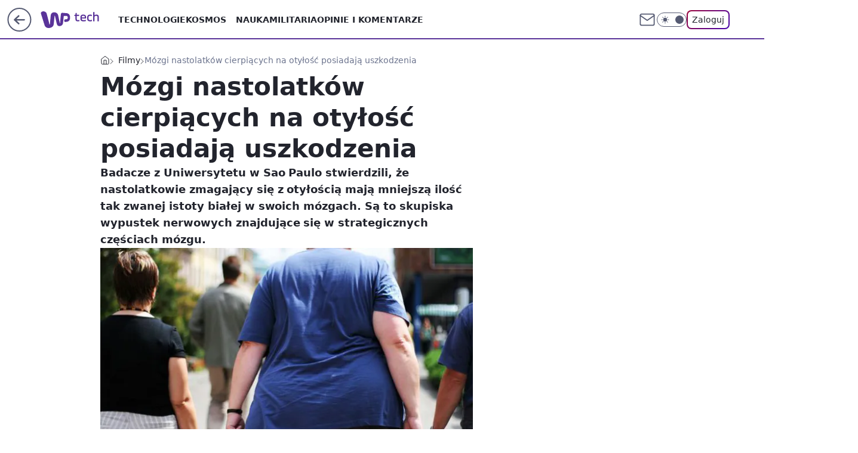

--- FILE ---
content_type: application/javascript
request_url: https://rek.www.wp.pl/gaf.js?rv=2&sn=tech&pvid=63211a5b8fbe908e786c&rekids=234802&whbid-test=1&phtml=tech.wp.pl%2Fmozgi-nastolatkow-cierpiacych-na-otylosc-posiadaja-uszkodzenia%2C6452429416474753a&abtest=adtech%7CPRGM-1047%7CA%3Badtech%7CPU-335%7CB%3Badtech%7CPRG-3468%7CB%3Badtech%7CPRGM-1036%7CD%3Badtech%7CFP-76%7CA%3Badtech%7CPRGM-1356%7CA%3Badtech%7CPRGM-1419%7CA%3Badtech%7CPRGM-1589%7CB%3Badtech%7CPRGM-1576%7CA%3Badtech%7CPRGM-1443%7CA%3Badtech%7CPRGM-1587%7CD%3Badtech%7CPRGM-1615%7CA%3Badtech%7CPRGM-1215%7CC&PWA_adbd=0&darkmode=0&highLayout=0&layout=wide&navType=navigate&cdl=0&ctype=article&ciab=IAB19%2CIAB-v3-290%2CIAB7&cid=6452429416474753&csystem=ncr&cdate=2019-12-02&ccategory=filmy&REKtagi=nauka%3Botylosc%3Bwiadomosci&vw=1280&vh=720&p1=0&spin=yoydeyh9&bcv=2
body_size: 4865
content:
yoydeyh9({"spin":"yoydeyh9","bunch":234802,"context":{"dsa":false,"minor":false,"bidRequestId":"3d241c3e-1c07-4ad5-b38c-e4db318ff96e","maConfig":{"timestamp":"2026-01-20T08:15:08.178Z"},"dfpConfig":{"timestamp":"2026-01-20T10:42:02.482Z"},"sda":[],"targeting":{"client":{},"server":{},"query":{"PWA_adbd":"0","REKtagi":"nauka;otylosc;wiadomosci","abtest":"adtech|PRGM-1047|A;adtech|PU-335|B;adtech|PRG-3468|B;adtech|PRGM-1036|D;adtech|FP-76|A;adtech|PRGM-1356|A;adtech|PRGM-1419|A;adtech|PRGM-1589|B;adtech|PRGM-1576|A;adtech|PRGM-1443|A;adtech|PRGM-1587|D;adtech|PRGM-1615|A;adtech|PRGM-1215|C","bcv":"2","ccategory":"filmy","cdate":"2019-12-02","cdl":"0","ciab":"IAB19,IAB-v3-290,IAB7","cid":"6452429416474753","csystem":"ncr","ctype":"article","darkmode":"0","highLayout":"0","layout":"wide","navType":"navigate","p1":"0","phtml":"tech.wp.pl/mozgi-nastolatkow-cierpiacych-na-otylosc-posiadaja-uszkodzenia,6452429416474753a","pvid":"63211a5b8fbe908e786c","rekids":"234802","rv":"2","sn":"tech","spin":"yoydeyh9","vh":"720","vw":"1280","whbid-test":"1"}},"directOnly":0,"geo":{"country":"840","region":"","city":""},"statid":"","mlId":"","rshsd":"23","isRobot":false,"curr":{"EUR":4.2279,"USD":3.6054,"CHF":4.5608,"GBP":4.8583},"rv":"2","status":{"advf":2,"ma":2,"ma_ads-bidder":2,"ma_cpv-bidder":2,"ma_high-cpm-bidder":2}},"slots":{"11":{"delivered":"1","campaign":null,"dfpConfig":{"placement":"/89844762/Desktop_Tech.wp.pl_x11_art","roshash":"FJMP","ceil":100,"sizes":[[336,280],[640,280],[300,250]],"namedSizes":["fluid"],"div":"div-gpt-ad-x11-art","targeting":{"DFPHASH":"AEHK","emptygaf":"0"},"gfp":"FJMP"}},"12":{"delivered":"1","campaign":null,"dfpConfig":{"placement":"/89844762/Desktop_Tech.wp.pl_x12_art","roshash":"FJMP","ceil":100,"sizes":[[336,280],[640,280],[300,250]],"namedSizes":["fluid"],"div":"div-gpt-ad-x12-art","targeting":{"DFPHASH":"AEHK","emptygaf":"0"},"gfp":"FJMP"}},"13":{"delivered":"1","campaign":null,"dfpConfig":{"placement":"/89844762/Desktop_Tech.wp.pl_x13_art","roshash":"FJMP","ceil":100,"sizes":[[336,280],[640,280],[300,250]],"namedSizes":["fluid"],"div":"div-gpt-ad-x13-art","targeting":{"DFPHASH":"AEHK","emptygaf":"0"},"gfp":"FJMP"}},"14":{"delivered":"1","campaign":null,"dfpConfig":{"placement":"/89844762/Desktop_Tech.wp.pl_x14_art","roshash":"FJMP","ceil":100,"sizes":[[336,280],[640,280],[300,250]],"namedSizes":["fluid"],"div":"div-gpt-ad-x14-art","targeting":{"DFPHASH":"AEHK","emptygaf":"0"},"gfp":"FJMP"}},"15":{"delivered":"1","campaign":null,"dfpConfig":{"placement":"/89844762/Desktop_Tech.wp.pl_x15_art","roshash":"FJMP","ceil":100,"sizes":[[728,90],[970,300],[950,90],[980,120],[980,90],[970,150],[970,90],[970,250],[930,180],[950,200],[750,100],[970,66],[750,200],[960,90],[970,100],[750,300],[970,200],[950,300]],"namedSizes":["fluid"],"div":"div-gpt-ad-x15-art","targeting":{"DFPHASH":"AEHK","emptygaf":"0"},"gfp":"FJMP"}},"16":{"delivered":"1","campaign":null,"dfpConfig":{"placement":"/89844762/Desktop_Tech.wp.pl_x16","roshash":"FJMP","ceil":100,"sizes":[[728,90],[970,300],[950,90],[980,120],[980,90],[970,150],[970,90],[970,250],[930,180],[950,200],[750,100],[970,66],[750,200],[960,90],[970,100],[750,300],[970,200],[950,300]],"namedSizes":["fluid"],"div":"div-gpt-ad-x16","targeting":{"DFPHASH":"AEHK","emptygaf":"0"},"gfp":"FJMP"}},"17":{"delivered":"1","campaign":null,"dfpConfig":{"placement":"/89844762/Desktop_Tech.wp.pl_x17","roshash":"FJMP","ceil":100,"sizes":[[728,90],[970,300],[950,90],[980,120],[980,90],[970,150],[970,90],[970,250],[930,180],[950,200],[750,100],[970,66],[750,200],[960,90],[970,100],[750,300],[970,200],[950,300]],"namedSizes":["fluid"],"div":"div-gpt-ad-x17","targeting":{"DFPHASH":"AEHK","emptygaf":"0"},"gfp":"FJMP"}},"18":{"delivered":"1","campaign":null,"dfpConfig":{"placement":"/89844762/Desktop_Tech.wp.pl_x18","roshash":"FJMP","ceil":100,"sizes":[[728,90],[970,300],[950,90],[980,120],[980,90],[970,150],[970,90],[970,250],[930,180],[950,200],[750,100],[970,66],[750,200],[960,90],[970,100],[750,300],[970,200],[950,300]],"namedSizes":["fluid"],"div":"div-gpt-ad-x18","targeting":{"DFPHASH":"AEHK","emptygaf":"0"},"gfp":"FJMP"}},"19":{"delivered":"1","campaign":null,"dfpConfig":{"placement":"/89844762/Desktop_Tech.wp.pl_x19","roshash":"FJMP","ceil":100,"sizes":[[728,90],[970,300],[950,90],[980,120],[980,90],[970,150],[970,90],[970,250],[930,180],[950,200],[750,100],[970,66],[750,200],[960,90],[970,100],[750,300],[970,200],[950,300]],"namedSizes":["fluid"],"div":"div-gpt-ad-x19","targeting":{"DFPHASH":"AEHK","emptygaf":"0"},"gfp":"FJMP"}},"2":{"delivered":"1","campaign":{"id":"188138","capping":"PWAck=27120597\u0026PWAclt=720\u0026tpl=1","adm":{"bunch":"234802","creations":[{"cbConfig":{"blur":false,"bottomBar":false,"fullPage":false,"message":"Przekierowanie za {{time}} sekund{{y}}","timeout":15000},"height":870,"pixels":["//ad.doubleclick.net/ddm/trackimp/N195005.3920530WPPL/B34932776.437718536;dc_trk_aid=630816842;dc_trk_cid=248486076;ord=1769036334;dc_lat=;dc_rdid=;tag_for_child_directed_treatment=;tfua=;gdpr=${GDPR};gdpr_consent=${GDPR_CONSENT_755};ltd=${LIMITED_ADS};dc_tdv=1?"],"scalable":"1","showLabel":false,"src":"https://mamc.wpcdn.pl/188138/1767951247150/2377-003_Zestawomania_01-2026_1920x870_wp_CBF_Monika_Szczepaniak-C.jpg","trackers":{"click":[""],"cview":["//ma.wp.pl/ma.gif?clid=0d75fec0bdabe60e0af571ed047f75a2\u0026SN=tech\u0026pvid=63211a5b8fbe908e786c\u0026action=cvimp\u0026pg=tech.wp.pl\u0026par=conversionValue%3D0%26publisherID%3D308%26domain%3Dtech.wp.pl%26tpID%3D1401974%26seatID%3D0d75fec0bdabe60e0af571ed047f75a2%26client_id%3D29939%26org_id%3D25%26iabPageCategories%3D%26ssp%3Dwp.pl%26ip%3D0qiYdwrbOXjB-itkU8yoQSKRqhACGNKWcLmDovOtdm4%26creationID%3D1469309%26workfID%3D188138%26editedTimestamp%3D1767951378%26is_robot%3D0%26pvid%3D63211a5b8fbe908e786c%26medium%3Ddisplay%26targetDomain%3Dmediamarkt.pl%26seatFee%3DP_TlMDivDeuOH7h-PbIKkYFYU9sks7rNKwkzPtnH578%26emission%3D3044263%26ttl%3D1769122734%26hBidPrice%3DFILRXbe%26slotSizeWxH%3D1920x870%26is_adblock%3D0%26bidTimestamp%3D1769036334%26partnerID%3D%26utility%3Dtzv7l5alKGp3NHBorQD3387fjoM3bMqe8xJjryDcZ2wi7d1UY8RVFRXhmxffTtyo%26platform%3D8%26userID%3D__UNKNOWN_TELL_US__%26slotID%3D002%26test%3D0%26pricingModel%3DrInw8rW2mX_0Jm3k6KU2_0PCcND9GoOgkjjvjgfAqqk%26sn%3Dtech%26bidderID%3D11%26rekid%3D234802%26inver%3D2%26device%3DPERSONAL_COMPUTER%26cur%3DPLN%26source%3DTG%26iabSiteCategories%3D%26geo%3D840%253B%253B%26hBudgetRate%3DFILRXbe%26isDev%3Dfalse%26contentID%3D6452429416474753%26bidReqID%3D3d241c3e-1c07-4ad5-b38c-e4db318ff96e%26billing%3Dcpv%26order%3D265844"],"impression":["//ma.wp.pl/ma.gif?clid=0d75fec0bdabe60e0af571ed047f75a2\u0026SN=tech\u0026pvid=63211a5b8fbe908e786c\u0026action=delivery\u0026pg=tech.wp.pl\u0026par=pvid%3D63211a5b8fbe908e786c%26medium%3Ddisplay%26targetDomain%3Dmediamarkt.pl%26seatFee%3DP_TlMDivDeuOH7h-PbIKkYFYU9sks7rNKwkzPtnH578%26emission%3D3044263%26ttl%3D1769122734%26hBidPrice%3DFILRXbe%26slotSizeWxH%3D1920x870%26is_adblock%3D0%26bidTimestamp%3D1769036334%26partnerID%3D%26utility%3Dtzv7l5alKGp3NHBorQD3387fjoM3bMqe8xJjryDcZ2wi7d1UY8RVFRXhmxffTtyo%26platform%3D8%26userID%3D__UNKNOWN_TELL_US__%26slotID%3D002%26test%3D0%26pricingModel%3DrInw8rW2mX_0Jm3k6KU2_0PCcND9GoOgkjjvjgfAqqk%26sn%3Dtech%26bidderID%3D11%26rekid%3D234802%26inver%3D2%26device%3DPERSONAL_COMPUTER%26cur%3DPLN%26source%3DTG%26iabSiteCategories%3D%26geo%3D840%253B%253B%26hBudgetRate%3DFILRXbe%26isDev%3Dfalse%26contentID%3D6452429416474753%26bidReqID%3D3d241c3e-1c07-4ad5-b38c-e4db318ff96e%26billing%3Dcpv%26order%3D265844%26conversionValue%3D0%26publisherID%3D308%26domain%3Dtech.wp.pl%26tpID%3D1401974%26seatID%3D0d75fec0bdabe60e0af571ed047f75a2%26client_id%3D29939%26org_id%3D25%26iabPageCategories%3D%26ssp%3Dwp.pl%26ip%3D0qiYdwrbOXjB-itkU8yoQSKRqhACGNKWcLmDovOtdm4%26creationID%3D1469309%26workfID%3D188138%26editedTimestamp%3D1767951378%26is_robot%3D0"],"view":["//ma.wp.pl/ma.gif?clid=0d75fec0bdabe60e0af571ed047f75a2\u0026SN=tech\u0026pvid=63211a5b8fbe908e786c\u0026action=view\u0026pg=tech.wp.pl\u0026par=isDev%3Dfalse%26contentID%3D6452429416474753%26bidReqID%3D3d241c3e-1c07-4ad5-b38c-e4db318ff96e%26billing%3Dcpv%26order%3D265844%26conversionValue%3D0%26publisherID%3D308%26domain%3Dtech.wp.pl%26tpID%3D1401974%26seatID%3D0d75fec0bdabe60e0af571ed047f75a2%26client_id%3D29939%26org_id%3D25%26iabPageCategories%3D%26ssp%3Dwp.pl%26ip%3D0qiYdwrbOXjB-itkU8yoQSKRqhACGNKWcLmDovOtdm4%26creationID%3D1469309%26workfID%3D188138%26editedTimestamp%3D1767951378%26is_robot%3D0%26pvid%3D63211a5b8fbe908e786c%26medium%3Ddisplay%26targetDomain%3Dmediamarkt.pl%26seatFee%3DP_TlMDivDeuOH7h-PbIKkYFYU9sks7rNKwkzPtnH578%26emission%3D3044263%26ttl%3D1769122734%26hBidPrice%3DFILRXbe%26slotSizeWxH%3D1920x870%26is_adblock%3D0%26bidTimestamp%3D1769036334%26partnerID%3D%26utility%3Dtzv7l5alKGp3NHBorQD3387fjoM3bMqe8xJjryDcZ2wi7d1UY8RVFRXhmxffTtyo%26platform%3D8%26userID%3D__UNKNOWN_TELL_US__%26slotID%3D002%26test%3D0%26pricingModel%3DrInw8rW2mX_0Jm3k6KU2_0PCcND9GoOgkjjvjgfAqqk%26sn%3Dtech%26bidderID%3D11%26rekid%3D234802%26inver%3D2%26device%3DPERSONAL_COMPUTER%26cur%3DPLN%26source%3DTG%26iabSiteCategories%3D%26geo%3D840%253B%253B%26hBudgetRate%3DFILRXbe"]},"transparentPlaceholder":false,"type":"image","url":"https://ad.doubleclick.net/ddm/trackclk/N195005.3920530WPPL/B34932776.437718536;dc_trk_aid=630816842;dc_trk_cid=248486076;dc_lat=;dc_rdid=;tag_for_child_directed_treatment=;tfua=;gdpr=${GDPR};gdpr_consent=${GDPR_CONSENT_755};ltd=${LIMITED_ADS};dc_tdv=1","width":1920}],"redir":"https://ma.wp.pl/redirma?SN=tech\u0026pvid=63211a5b8fbe908e786c\u0026par=bidderID%3D11%26client_id%3D29939%26ip%3D0qiYdwrbOXjB-itkU8yoQSKRqhACGNKWcLmDovOtdm4%26order%3D265844%26conversionValue%3D0%26iabPageCategories%3D%26ttl%3D1769122734%26hBidPrice%3DFILRXbe%26slotSizeWxH%3D1920x870%26partnerID%3D%26platform%3D8%26userID%3D__UNKNOWN_TELL_US__%26contentID%3D6452429416474753%26editedTimestamp%3D1767951378%26emission%3D3044263%26bidTimestamp%3D1769036334%26pricingModel%3DrInw8rW2mX_0Jm3k6KU2_0PCcND9GoOgkjjvjgfAqqk%26domain%3Dtech.wp.pl%26tpID%3D1401974%26creationID%3D1469309%26is_robot%3D0%26test%3D0%26sn%3Dtech%26rekid%3D234802%26iabSiteCategories%3D%26org_id%3D25%26ssp%3Dwp.pl%26workfID%3D188138%26pvid%3D63211a5b8fbe908e786c%26targetDomain%3Dmediamarkt.pl%26utility%3Dtzv7l5alKGp3NHBorQD3387fjoM3bMqe8xJjryDcZ2wi7d1UY8RVFRXhmxffTtyo%26inver%3D2%26cur%3DPLN%26slotID%3D002%26seatFee%3DP_TlMDivDeuOH7h-PbIKkYFYU9sks7rNKwkzPtnH578%26device%3DPERSONAL_COMPUTER%26geo%3D840%253B%253B%26hBudgetRate%3DFILRXbe%26isDev%3Dfalse%26billing%3Dcpv%26publisherID%3D308%26medium%3Ddisplay%26is_adblock%3D0%26source%3DTG%26bidReqID%3D3d241c3e-1c07-4ad5-b38c-e4db318ff96e%26seatID%3D0d75fec0bdabe60e0af571ed047f75a2\u0026url=","slot":"2"},"creative":{"Id":"1469309","provider":"ma_cpv-bidder","roshash":"IORU","height":870,"width":1920,"touchpointId":"1401974","source":{"bidder":"cpv-bidder"}},"sellingModel":{"model":"CPM_INT"}},"dfpConfig":{"placement":"/89844762/Desktop_Tech.wp.pl_x02","roshash":"IORU","ceil":100,"sizes":[[970,300],[970,600],[750,300],[950,300],[980,600],[1920,870],[1200,600],[750,400],[960,640]],"namedSizes":["fluid"],"div":"div-gpt-ad-x02","targeting":{"DFPHASH":"DJMP","emptygaf":"0"},"gfp":"GORU"}},"24":{"delivered":"","campaign":null,"dfpConfig":null},"25":{"delivered":"1","campaign":null,"dfpConfig":{"placement":"/89844762/Desktop_Tech.wp.pl_x25_art","roshash":"FJMP","ceil":100,"sizes":[[336,280],[640,280],[300,250]],"namedSizes":["fluid"],"div":"div-gpt-ad-x25-art","targeting":{"DFPHASH":"AEHK","emptygaf":"0"},"gfp":"FJMP"}},"27":{"delivered":"1","campaign":null,"dfpConfig":{"placement":"/89844762/Desktop_Tech.wp.pl_x27_art","roshash":"FJMP","ceil":100,"sizes":[[160,600]],"namedSizes":["fluid"],"div":"div-gpt-ad-x27-art","targeting":{"DFPHASH":"AEHK","emptygaf":"0"},"gfp":"FJMP"}},"28":{"delivered":"","campaign":null,"dfpConfig":null},"29":{"delivered":"","campaign":null,"dfpConfig":null},"3":{"delivered":"1","campaign":null,"dfpConfig":{"placement":"/89844762/Desktop_Tech.wp.pl_x03_art","roshash":"FJMP","ceil":100,"sizes":[[728,90],[970,300],[950,90],[980,120],[980,90],[970,150],[970,90],[970,250],[930,180],[950,200],[750,100],[970,66],[750,200],[960,90],[970,100],[750,300],[970,200],[950,300]],"namedSizes":["fluid"],"div":"div-gpt-ad-x03-art","targeting":{"DFPHASH":"AEHK","emptygaf":"0"},"gfp":"FJMP"}},"32":{"delivered":"1","campaign":null,"dfpConfig":{"placement":"/89844762/Desktop_Tech.wp.pl_x32_art","roshash":"FJMP","ceil":100,"sizes":[[336,280],[640,280],[300,250]],"namedSizes":["fluid"],"div":"div-gpt-ad-x32-art","targeting":{"DFPHASH":"AEHK","emptygaf":"0"},"gfp":"FJMP"}},"33":{"delivered":"1","campaign":null,"dfpConfig":{"placement":"/89844762/Desktop_Tech.wp.pl_x33_art","roshash":"FJMP","ceil":100,"sizes":[[336,280],[640,280],[300,250]],"namedSizes":["fluid"],"div":"div-gpt-ad-x33-art","targeting":{"DFPHASH":"AEHK","emptygaf":"0"},"gfp":"FJMP"}},"34":{"delivered":"1","campaign":null,"dfpConfig":{"placement":"/89844762/Desktop_Tech.wp.pl_x34_art","roshash":"FJMP","ceil":100,"sizes":[[300,250]],"namedSizes":["fluid"],"div":"div-gpt-ad-x34-art","targeting":{"DFPHASH":"AEHK","emptygaf":"0"},"gfp":"FJMP"}},"35":{"delivered":"1","campaign":null,"dfpConfig":{"placement":"/89844762/Desktop_Tech.wp.pl_x35_art","roshash":"FJMP","ceil":100,"sizes":[[300,600],[300,250]],"namedSizes":["fluid"],"div":"div-gpt-ad-x35-art","targeting":{"DFPHASH":"AEHK","emptygaf":"0"},"gfp":"FJMP"}},"36":{"delivered":"1","campaign":null,"dfpConfig":{"placement":"/89844762/Desktop_Tech.wp.pl_x36_art","roshash":"FJMP","ceil":100,"sizes":[[300,600],[300,250]],"namedSizes":["fluid"],"div":"div-gpt-ad-x36-art","targeting":{"DFPHASH":"AEHK","emptygaf":"0"},"gfp":"FJMP"}},"37":{"delivered":"1","campaign":null,"dfpConfig":{"placement":"/89844762/Desktop_Tech.wp.pl_x37_art","roshash":"FJMP","ceil":100,"sizes":[[300,600],[300,250]],"namedSizes":["fluid"],"div":"div-gpt-ad-x37-art","targeting":{"DFPHASH":"AEHK","emptygaf":"0"},"gfp":"FJMP"}},"40":{"delivered":"1","campaign":null,"dfpConfig":{"placement":"/89844762/Desktop_Tech.wp.pl_x40","roshash":"FKNQ","ceil":100,"sizes":[[300,250]],"namedSizes":["fluid"],"div":"div-gpt-ad-x40","targeting":{"DFPHASH":"AFIL","emptygaf":"0"},"gfp":"FKNQ"}},"5":{"delivered":"1","campaign":null,"dfpConfig":{"placement":"/89844762/Desktop_Tech.wp.pl_x05_art","roshash":"FJMP","ceil":100,"sizes":[[336,280],[640,280],[300,250]],"namedSizes":["fluid"],"div":"div-gpt-ad-x05-art","targeting":{"DFPHASH":"AEHK","emptygaf":"0"},"gfp":"FJMP"}},"50":{"delivered":"1","campaign":null,"dfpConfig":{"placement":"/89844762/Desktop_Tech.wp.pl_x50_art","roshash":"FJMP","ceil":100,"sizes":[[728,90],[970,300],[950,90],[980,120],[980,90],[970,150],[970,90],[970,250],[930,180],[950,200],[750,100],[970,66],[750,200],[960,90],[970,100],[750,300],[970,200],[950,300]],"namedSizes":["fluid"],"div":"div-gpt-ad-x50-art","targeting":{"DFPHASH":"AEHK","emptygaf":"0"},"gfp":"FJMP"}},"52":{"delivered":"1","campaign":null,"dfpConfig":{"placement":"/89844762/Desktop_Tech.wp.pl_x52_art","roshash":"FJMP","ceil":100,"sizes":[[300,250]],"namedSizes":["fluid"],"div":"div-gpt-ad-x52-art","targeting":{"DFPHASH":"AEHK","emptygaf":"0"},"gfp":"FJMP"}},"529":{"delivered":"1","campaign":null,"dfpConfig":{"placement":"/89844762/Desktop_Tech.wp.pl_x529","roshash":"FJMP","ceil":100,"sizes":[[300,250]],"namedSizes":["fluid"],"div":"div-gpt-ad-x529","targeting":{"DFPHASH":"AEHK","emptygaf":"0"},"gfp":"FJMP"}},"53":{"delivered":"1","campaign":null,"dfpConfig":{"placement":"/89844762/Desktop_Tech.wp.pl_x53_art","roshash":"FJMP","ceil":100,"sizes":[[728,90],[970,300],[950,90],[980,120],[980,90],[970,150],[970,600],[970,90],[970,250],[930,180],[950,200],[750,100],[970,66],[750,200],[960,90],[970,100],[750,300],[970,200],[940,600]],"namedSizes":["fluid"],"div":"div-gpt-ad-x53-art","targeting":{"DFPHASH":"AEHK","emptygaf":"0"},"gfp":"FJMP"}},"531":{"delivered":"1","campaign":null,"dfpConfig":{"placement":"/89844762/Desktop_Tech.wp.pl_x531","roshash":"FJMP","ceil":100,"sizes":[[300,250]],"namedSizes":["fluid"],"div":"div-gpt-ad-x531","targeting":{"DFPHASH":"AEHK","emptygaf":"0"},"gfp":"FJMP"}},"541":{"lazy":1,"delivered":"1","campaign":{"id":"188982","capping":"PWAck=27120769\u0026PWAclt=720","adm":{"bunch":"234802","creations":[{"mod":"surveyNative","modConfig":{"accentColorAsPrimary":false,"border":"1px solid grey","footnote":"Wyniki ankiet pomagają nam ulepszać nasze produkty i produkty naszych Zaufanych Partnerów. Administratorem danych jest Wirtualna Polska Media S.A. Szczegółowe informacje na temat przetwarzania danych osobowych opisane są w \u003ca target=\"_blank\" href=\"https://holding.wp.pl/poufnosc\"\u003epolityce prywatności\u003c/a\u003e.","insideSlot":true,"maxWidth":300,"pages":[{"accentColorAsPrimary":false,"questions":[{"answers":[{"answerID":"yes","isOpen":false,"text":"tak"},{"answerID":"no","isOpen":false,"text":"nie"},{"answerID":"dontKnow","isOpen":false,"text":"nie wiem"}],"answersHorizontal":false,"confirmation":false,"questionID":"didYouSeeMailAd","required":true,"text":"Czy widziałeś(-aś) ostatnio reklamę Poczty WP?","type":"radio"}],"topImage":"https://pocztanh.wpcdn.pl/pocztanh/login/7.30.0/svg/wp/poczta-logo.svg"}],"popup":{"blendVisible":false,"position":"br"},"summary":[{"key":"Title","value":"Dziękujemy za odpowiedź!"},{"key":"Paragraph","value":"Twoja opinia jest dla nas ważna."}]},"showLabel":true,"trackers":{"click":[""],"cview":["//ma.wp.pl/ma.gif?clid=0d75fec0bdabe60e0af571ed047f75a2\u0026SN=tech\u0026pvid=63211a5b8fbe908e786c\u0026action=cvimp\u0026pg=tech.wp.pl\u0026par=slotSizeWxH%3D-1x-1%26creationID%3D1477210%26cur%3DPLN%26seatFee%3D1k4WCAIw3sGQeuokesiQdQ6h9N03u-sIm9sKmYJfSpg%26billing%3Dcpv%26is_robot%3D0%26geo%3D840%253B%253B%26contentID%3D6452429416474753%26ip%3Ds5jA5EmuGxBoZn0Dg0T0Iz7Jrcxv03-L8fDSeJLoF0Q%26org_id%3D25%26bidderID%3D11%26isDev%3Dfalse%26ssp%3Dwp.pl%26rekid%3D234802%26domain%3Dtech.wp.pl%26iabPageCategories%3D%26is_adblock%3D0%26sn%3Dtech%26bidTimestamp%3D1769036334%26platform%3D8%26device%3DPERSONAL_COMPUTER%26targetDomain%3Dwp.pl%26editedTimestamp%3D1769007383%26iabSiteCategories%3D%26conversionValue%3D0%26client_id%3D38851%26order%3D202648%26pvid%3D63211a5b8fbe908e786c%26hBidPrice%3DFILORUX%26medium%3Ddisplay%26userID%3D__UNKNOWN_TELL_US__%26test%3D0%26workfID%3D188982%26seatID%3D0d75fec0bdabe60e0af571ed047f75a2%26emission%3D3046324%26bidReqID%3D3d241c3e-1c07-4ad5-b38c-e4db318ff96e%26slotID%3D541%26pricingModel%3DzevhDdgePOWoTrHNEvsD-Zi1ClNIR9OQC1cTHXYRV9o%26ttl%3D1769122734%26partnerID%3D%26utility%3DQHqBNNfTeaEZoB2wX1XQczLHRMIZffWzSDVFmMCC4oBCIGTQ-x4xfdXr1Djwh7oZ%26publisherID%3D308%26inver%3D2%26tpID%3D1405936%26source%3DTG%26hBudgetRate%3DFILORUX"],"impression":["//ma.wp.pl/ma.gif?clid=0d75fec0bdabe60e0af571ed047f75a2\u0026SN=tech\u0026pvid=63211a5b8fbe908e786c\u0026action=delivery\u0026pg=tech.wp.pl\u0026par=conversionValue%3D0%26client_id%3D38851%26order%3D202648%26pvid%3D63211a5b8fbe908e786c%26hBidPrice%3DFILORUX%26medium%3Ddisplay%26userID%3D__UNKNOWN_TELL_US__%26test%3D0%26workfID%3D188982%26seatID%3D0d75fec0bdabe60e0af571ed047f75a2%26emission%3D3046324%26bidReqID%3D3d241c3e-1c07-4ad5-b38c-e4db318ff96e%26slotID%3D541%26pricingModel%3DzevhDdgePOWoTrHNEvsD-Zi1ClNIR9OQC1cTHXYRV9o%26ttl%3D1769122734%26partnerID%3D%26utility%3DQHqBNNfTeaEZoB2wX1XQczLHRMIZffWzSDVFmMCC4oBCIGTQ-x4xfdXr1Djwh7oZ%26publisherID%3D308%26inver%3D2%26tpID%3D1405936%26source%3DTG%26hBudgetRate%3DFILORUX%26slotSizeWxH%3D-1x-1%26creationID%3D1477210%26cur%3DPLN%26seatFee%3D1k4WCAIw3sGQeuokesiQdQ6h9N03u-sIm9sKmYJfSpg%26billing%3Dcpv%26is_robot%3D0%26geo%3D840%253B%253B%26contentID%3D6452429416474753%26ip%3Ds5jA5EmuGxBoZn0Dg0T0Iz7Jrcxv03-L8fDSeJLoF0Q%26org_id%3D25%26bidderID%3D11%26isDev%3Dfalse%26ssp%3Dwp.pl%26rekid%3D234802%26domain%3Dtech.wp.pl%26iabPageCategories%3D%26is_adblock%3D0%26sn%3Dtech%26bidTimestamp%3D1769036334%26platform%3D8%26device%3DPERSONAL_COMPUTER%26targetDomain%3Dwp.pl%26editedTimestamp%3D1769007383%26iabSiteCategories%3D"],"view":["//ma.wp.pl/ma.gif?clid=0d75fec0bdabe60e0af571ed047f75a2\u0026SN=tech\u0026pvid=63211a5b8fbe908e786c\u0026action=view\u0026pg=tech.wp.pl\u0026par=userID%3D__UNKNOWN_TELL_US__%26test%3D0%26workfID%3D188982%26seatID%3D0d75fec0bdabe60e0af571ed047f75a2%26emission%3D3046324%26bidReqID%3D3d241c3e-1c07-4ad5-b38c-e4db318ff96e%26slotID%3D541%26pricingModel%3DzevhDdgePOWoTrHNEvsD-Zi1ClNIR9OQC1cTHXYRV9o%26ttl%3D1769122734%26partnerID%3D%26utility%3DQHqBNNfTeaEZoB2wX1XQczLHRMIZffWzSDVFmMCC4oBCIGTQ-x4xfdXr1Djwh7oZ%26publisherID%3D308%26inver%3D2%26tpID%3D1405936%26source%3DTG%26hBudgetRate%3DFILORUX%26slotSizeWxH%3D-1x-1%26creationID%3D1477210%26cur%3DPLN%26seatFee%3D1k4WCAIw3sGQeuokesiQdQ6h9N03u-sIm9sKmYJfSpg%26billing%3Dcpv%26is_robot%3D0%26geo%3D840%253B%253B%26contentID%3D6452429416474753%26ip%3Ds5jA5EmuGxBoZn0Dg0T0Iz7Jrcxv03-L8fDSeJLoF0Q%26org_id%3D25%26bidderID%3D11%26isDev%3Dfalse%26ssp%3Dwp.pl%26rekid%3D234802%26domain%3Dtech.wp.pl%26iabPageCategories%3D%26is_adblock%3D0%26sn%3Dtech%26bidTimestamp%3D1769036334%26platform%3D8%26device%3DPERSONAL_COMPUTER%26targetDomain%3Dwp.pl%26editedTimestamp%3D1769007383%26iabSiteCategories%3D%26conversionValue%3D0%26client_id%3D38851%26order%3D202648%26pvid%3D63211a5b8fbe908e786c%26hBidPrice%3DFILORUX%26medium%3Ddisplay"]},"type":"mod"}],"redir":"https://ma.wp.pl/redirma?SN=tech\u0026pvid=63211a5b8fbe908e786c\u0026par=hBudgetRate%3DFILORUX%26seatFee%3D1k4WCAIw3sGQeuokesiQdQ6h9N03u-sIm9sKmYJfSpg%26ip%3Ds5jA5EmuGxBoZn0Dg0T0Iz7Jrcxv03-L8fDSeJLoF0Q%26platform%3D8%26conversionValue%3D0%26client_id%3D38851%26emission%3D3046324%26creationID%3D1477210%26billing%3Dcpv%26is_robot%3D0%26org_id%3D25%26is_adblock%3D0%26sn%3Dtech%26order%3D202648%26test%3D0%26slotID%3D541%26contentID%3D6452429416474753%26isDev%3Dfalse%26ssp%3Dwp.pl%26targetDomain%3Dwp.pl%26bidReqID%3D3d241c3e-1c07-4ad5-b38c-e4db318ff96e%26ttl%3D1769122734%26tpID%3D1405936%26bidderID%3D11%26pvid%3D63211a5b8fbe908e786c%26utility%3DQHqBNNfTeaEZoB2wX1XQczLHRMIZffWzSDVFmMCC4oBCIGTQ-x4xfdXr1Djwh7oZ%26publisherID%3D308%26cur%3DPLN%26geo%3D840%253B%253B%26bidTimestamp%3D1769036334%26editedTimestamp%3D1769007383%26pricingModel%3DzevhDdgePOWoTrHNEvsD-Zi1ClNIR9OQC1cTHXYRV9o%26hBidPrice%3DFILORUX%26seatID%3D0d75fec0bdabe60e0af571ed047f75a2%26partnerID%3D%26rekid%3D234802%26domain%3Dtech.wp.pl%26iabPageCategories%3D%26device%3DPERSONAL_COMPUTER%26iabSiteCategories%3D%26medium%3Ddisplay%26source%3DTG%26slotSizeWxH%3D-1x-1%26userID%3D__UNKNOWN_TELL_US__%26workfID%3D188982%26inver%3D2\u0026url=","slot":"541"},"creative":{"Id":"1477210","provider":"ma_cpv-bidder","roshash":"FILO","height":-1,"width":-1,"touchpointId":"1405936","source":{"bidder":"cpv-bidder"}},"sellingModel":{"model":"CPV_INT"}},"dfpConfig":{"placement":"/89844762/Desktop_Tech.wp.pl_x541_art","roshash":"FJMP","ceil":100,"sizes":[[300,600],[300,250]],"namedSizes":["fluid"],"div":"div-gpt-ad-x541-art","targeting":{"DFPHASH":"AEHK","emptygaf":"0"},"gfp":"FJMP"}},"59":{"delivered":"1","campaign":null,"dfpConfig":{"placement":"/89844762/Desktop_Tech.wp.pl_x59_art","roshash":"FJMP","ceil":100,"sizes":[[300,600],[300,250]],"namedSizes":["fluid"],"div":"div-gpt-ad-x59-art","targeting":{"DFPHASH":"AEHK","emptygaf":"0"},"gfp":"FJMP"}},"6":{"delivered":"","campaign":null,"dfpConfig":null},"61":{"delivered":"1","campaign":null,"dfpConfig":{"placement":"/89844762/Desktop_Tech.wp.pl_x61_art","roshash":"FJMP","ceil":100,"sizes":[[336,280],[640,280],[300,250]],"namedSizes":["fluid"],"div":"div-gpt-ad-x61-art","targeting":{"DFPHASH":"AEHK","emptygaf":"0"},"gfp":"FJMP"}},"67":{"delivered":"1","campaign":null,"dfpConfig":{"placement":"/89844762/Desktop_Tech.wp.pl_x67_art","roshash":"FIOR","ceil":100,"sizes":[[300,50]],"namedSizes":["fluid"],"div":"div-gpt-ad-x67-art","targeting":{"DFPHASH":"ADJM","emptygaf":"0"},"gfp":"FIOR"}},"7":{"delivered":"","campaign":null,"dfpConfig":null},"70":{"delivered":"1","campaign":null,"dfpConfig":{"placement":"/89844762/Desktop_Tech.wp.pl_x70_art","roshash":"FJMP","ceil":100,"sizes":[[728,90],[970,300],[950,90],[980,120],[980,90],[970,150],[970,90],[970,250],[930,180],[950,200],[750,100],[970,66],[750,200],[960,90],[970,100],[750,300],[970,200],[950,300]],"namedSizes":["fluid"],"div":"div-gpt-ad-x70-art","targeting":{"DFPHASH":"AEHK","emptygaf":"0"},"gfp":"FJMP"}},"716":{"delivered":"","campaign":null,"dfpConfig":null},"717":{"delivered":"","campaign":null,"dfpConfig":null},"72":{"delivered":"1","campaign":null,"dfpConfig":{"placement":"/89844762/Desktop_Tech.wp.pl_x72_art","roshash":"FJMP","ceil":100,"sizes":[[300,250]],"namedSizes":["fluid"],"div":"div-gpt-ad-x72-art","targeting":{"DFPHASH":"AEHK","emptygaf":"0"},"gfp":"FJMP"}},"79":{"delivered":"1","campaign":null,"dfpConfig":{"placement":"/89844762/Desktop_Tech.wp.pl_x79_art","roshash":"FJMP","ceil":100,"sizes":[[300,600],[300,250]],"namedSizes":["fluid"],"div":"div-gpt-ad-x79-art","targeting":{"DFPHASH":"AEHK","emptygaf":"0"},"gfp":"FJMP"}},"8":{"delivered":"","campaign":null,"dfpConfig":null},"80":{"delivered":"1","campaign":null,"dfpConfig":{"placement":"/89844762/Desktop_Tech.wp.pl_x80_art","roshash":"FIQT","ceil":100,"sizes":[[1,1]],"namedSizes":["fluid"],"div":"div-gpt-ad-x80-art","isNative":1,"targeting":{"DFPHASH":"ADLO","emptygaf":"0"},"gfp":"FIQT"}},"81":{"delivered":"1","campaign":null,"dfpConfig":{"placement":"/89844762/Desktop_Tech.wp.pl_x81_art","roshash":"FIQT","ceil":100,"sizes":[[1,1]],"namedSizes":["fluid"],"div":"div-gpt-ad-x81-art","isNative":1,"targeting":{"DFPHASH":"ADLO","emptygaf":"0"},"gfp":"FIQT"}},"810":{"delivered":"","campaign":null,"dfpConfig":null},"811":{"delivered":"","campaign":null,"dfpConfig":null},"812":{"delivered":"","campaign":null,"dfpConfig":null},"813":{"delivered":"","campaign":null,"dfpConfig":null},"814":{"delivered":"","campaign":null,"dfpConfig":null},"815":{"delivered":"","campaign":null,"dfpConfig":null},"816":{"delivered":"","campaign":null,"dfpConfig":null},"817":{"delivered":"","campaign":null,"dfpConfig":null},"82":{"delivered":"1","campaign":null,"dfpConfig":{"placement":"/89844762/Desktop_Tech.wp.pl_x82_art","roshash":"FIQT","ceil":100,"sizes":[[1,1]],"namedSizes":["fluid"],"div":"div-gpt-ad-x82-art","isNative":1,"targeting":{"DFPHASH":"ADLO","emptygaf":"0"},"gfp":"FIQT"}},"826":{"delivered":"","campaign":null,"dfpConfig":null},"827":{"delivered":"","campaign":null,"dfpConfig":null},"828":{"delivered":"","campaign":null,"dfpConfig":null},"83":{"delivered":"1","campaign":null,"dfpConfig":{"placement":"/89844762/Desktop_Tech.wp.pl_x83_art","roshash":"FIQT","ceil":100,"sizes":[[1,1]],"namedSizes":["fluid"],"div":"div-gpt-ad-x83-art","isNative":1,"targeting":{"DFPHASH":"ADLO","emptygaf":"0"},"gfp":"FIQT"}},"89":{"delivered":"","campaign":null,"dfpConfig":null},"90":{"delivered":"1","campaign":null,"dfpConfig":{"placement":"/89844762/Desktop_Tech.wp.pl_x90_art","roshash":"FJMP","ceil":100,"sizes":[[728,90],[970,300],[950,90],[980,120],[980,90],[970,150],[970,90],[970,250],[930,180],[950,200],[750,100],[970,66],[750,200],[960,90],[970,100],[750,300],[970,200],[950,300]],"namedSizes":["fluid"],"div":"div-gpt-ad-x90-art","targeting":{"DFPHASH":"AEHK","emptygaf":"0"},"gfp":"FJMP"}},"92":{"delivered":"1","campaign":null,"dfpConfig":{"placement":"/89844762/Desktop_Tech.wp.pl_x92_art","roshash":"FJMP","ceil":100,"sizes":[[300,250]],"namedSizes":["fluid"],"div":"div-gpt-ad-x92-art","targeting":{"DFPHASH":"AEHK","emptygaf":"0"},"gfp":"FJMP"}},"93":{"delivered":"1","campaign":null,"dfpConfig":{"placement":"/89844762/Desktop_Tech.wp.pl_x93_art","roshash":"FJMP","ceil":100,"sizes":[[300,600],[300,250]],"namedSizes":["fluid"],"div":"div-gpt-ad-x93-art","targeting":{"DFPHASH":"AEHK","emptygaf":"0"},"gfp":"FJMP"}},"94":{"delivered":"1","campaign":null,"dfpConfig":{"placement":"/89844762/Desktop_Tech.wp.pl_x94_art","roshash":"FJMP","ceil":100,"sizes":[[300,600],[300,250]],"namedSizes":["fluid"],"div":"div-gpt-ad-x94-art","targeting":{"DFPHASH":"AEHK","emptygaf":"0"},"gfp":"FJMP"}},"95":{"delivered":"1","campaign":null,"dfpConfig":{"placement":"/89844762/Desktop_Tech.wp.pl_x95_art","roshash":"FJMP","ceil":100,"sizes":[[300,600],[300,250]],"namedSizes":["fluid"],"div":"div-gpt-ad-x95-art","targeting":{"DFPHASH":"AEHK","emptygaf":"0"},"gfp":"FJMP"}},"99":{"delivered":"1","campaign":null,"dfpConfig":{"placement":"/89844762/Desktop_Tech.wp.pl_x99_art","roshash":"FJMP","ceil":100,"sizes":[[300,600],[300,250]],"namedSizes":["fluid"],"div":"div-gpt-ad-x99-art","targeting":{"DFPHASH":"AEHK","emptygaf":"0"},"gfp":"FJMP"}}},"bdd":{}});